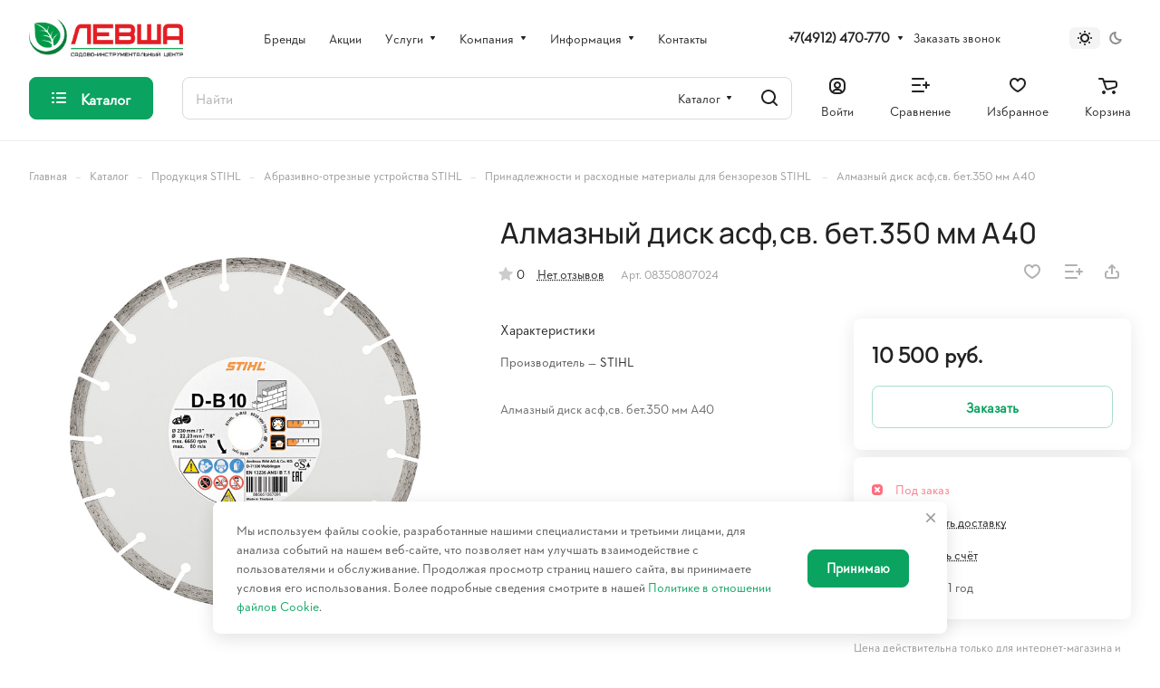

--- FILE ---
content_type: text/css
request_url: https://instrument-ryazan.ru/bitrix/templates/aspro-lite/css/catalog.min.css?17419705148328
body_size: 2196
content:
.buy_block{display:block;}body .buy_block .item-action--basket:not(.active),body .buy_block .item-action--basket.loadings{+ .in_cart,~ .to_cart_link{display:none}}body .buy_block .item-action--basket.active:not(.loadings):not(.btn-no-counter){display:none;}.btn-actions--with-icons{max-width:243px;flex-basis:100%;}.btn-actions__inner{flex:1;max-width:100%;text-overflow:ellipsis;}.btn-actions--with-icons .buy_block{display:flex;flex:1;justify-content:flex-end;}.btn-actions--with-icons .buttons{flex:1;}.buy_block .btn{white-space:normal;max-width:100%;text-overflow:ellipsis;text-align:center;}.counter{display:flex;justify-content:space-between;-webkit-user-select:none;-moz-user-select:none;-ms-user-select:none;user-select:none;width:103px;min-width:103px;overflow:hidden;}.counter__action{flex:0 0 30px;position:relative;}.counter__action::before,.counter__action::after{content:"";position:absolute;display:block;background-color:#fff;border-radius:1px;top:50%;left:50%;}.counter__action::before{width:12px;height:2px;margin-top:-1px;margin-left:-6px;}.counter__action--minus{border-right:1px solid #00000019;}.counter__action--plus{border-left:1px solid #00000019;}.counter__action--plus::after{width:2px;height:12px;margin-top:-6px;margin-left:-1px;}.counter__count{--input_bg_color-focus:transparent;--input_border_color-focus:transparent;flex:1;width:100%;height:100%;border:none;background:transparent;text-align:center;color:#fff;}.btn .counter{height:calc(var(--button-height) - 3px);}.btn-wide .counter{width:auto;}.btn-lg .counter__action{flex-basis:44px;}.btn-elg .counter__action{flex-basis:48px;}.buttons + .info-buttons{margin-top:8px;}.info-buttons__item .btn{display:block;padding-left:14px;padding-right:14px;}.info-buttons__item + .info-buttons__item--question .btn-sm{width:44px;margin-left:8px;}.info-buttons__item--question .btn-default:not(.btn-sm):not(.btn-md):not(.btn-lg):not(.btn-wide){width:50px;margin-left:12px;}.buttons-big-gap .buttons + .info-buttons{margin-top:12px;}.buttons-big-gap .info-buttons__item + .info-buttons__item--question .btn{margin-left:12px;width:56px;}.info-buttons__item--compare .btn.active{background-color:#999;background-color:var(--theme-base-color);border-color:#999;border-color:var(--theme-base-color);}.info-buttons__item-text{margin-left:7px;}.block-with-icon{display:flex;flex-flow:row wrap;}.block-with-icon--mt-14{margin-top:14px;}.block-with-icon__icon{margin:3px 11px 0 0;}.block-with-icon__text{flex:1;}.counter--basket{width:105px;max-width:105px;background:var(--darkgrey_bg_black);margin:auto;}.counter--basket .counter__action{flex-basis:36px;height:36px;border:none;cursor:pointer;}@media (any-hover:hover){.counter--basket .counter__action:is(:hover,:focus-visible){outline-offset:-2px;&::before,&::after{background-color:var(--fill_dark_lite_white_hover)}}}.counter--basket .counter__action::before,.counter--basket .counter__action::after{background-color:#999;}.counter--basket .counter__action::before{width:12px;margin-left:-6px;}.counter--basket .counter__action.counter__action--plus::after{height:12px;margin-top:-6px;}.counter--basket .counter__count{color:#333;color:var(--white_text_black);font-size:.8em;}.section-wrapper-list>div{margin-bottom:32px;}@media (max-width:600px){.grid-list.grid-list--compact .js-popup-block,.owl-carousel .catalog-block__item{padding:12px 12px 8px}.grid-list.grid-list--compact .side-icons,.owl-carousel .catalog-block__item .side-icons{top:auto;bottom:-4px;left:-2px;right:auto;font-size:0;line-height:0;text-align:left}.grid-list.grid-list--compact .side-icons .side-icons__item,.owl-carousel .catalog-block__item .side-icons .side-icons__item{margin:0 2px 4px;display:inline-block}.grid-list .js-popup-block .countdown,.owl-carousel .catalog-block__item .countdown,.owl-carousel .sticker,.owl-carousel .sticker-wrap{display:none}.grid-list.grid-list--compact div[class*="info-title"],.owl-carousel .catalog-block__item div[class*="info-title"]{line-height:calc(1em + 7px)}}@media (max-width:600px){.hide-600{display:none!important}body .js-btn-state-wrapper .btn,body .js-replace-more.btn{--button-height:35px;--button-pl:8px;--button-pr:8px}}.sku-props--no-current{opacity:.6;transition:opacity .3s ease;}@media (any-hover:hover){.sku-props--no-current:hover{opacity:1}}.sku-props__item{margin-top:10px;}.sku-props--detail .sku-props__inner:first-of-type .sku-props__item{margin-top:0;}.sku-props--detail .sku-props__values{margin-left:-4px;margin-right:-4px;}.sku-props--detail .sku-props__values>.line-block__item{padding-left:4px;padding-right:4px;padding-top:7px;}.sku-props--detail .sku-props__value{--sku-height:39px;padding:10px 16px;}.sku-props--detail .sku-props__title{font-size:.9375rem;}.sku-props--list .sku-props__values>.line-block__item{padding-top:4px;}.sku-props__title{font-size:.75rem;line-height:calc(1em + 7px);}.sku-props__title .hint{display:inline-block;padding-left:1px;top:-1px;}.sku-props--list .sku-props__title{font-size:.8125rem;}.sku-props--pict .sku-props__title{padding-bottom:1px;}.sku-props__value{--prop-color:var(--light,#dadada) var(--dark,#ccc);--sku-width:auto;--sku-height:30px;width:var(--sku-width);min-height:var(--sku-height);padding:5px 10px;background-color:var(--card_bg_black);box-shadow:0 0 0 1px var(--stroke_black) inset;border:none;color:var(--white_text_black);display:flex;align-items:center;border-radius:calc(var(--border-radius) - 2px);user-select:none;transition:all ease .05s;position:relative;}@media (any-hover:hover){.sku-props__value:not(.sku-props__value--active):hover{box-shadow:0 5px 20px #22222214;cursor:pointer}}.sku-props__value--missing{color:var(--prop-color);&::after{background:var(--prop-color);content:"";display:block;height:1px;left:0;position:absolute;top:50%;transform:rotateZ(-37deg) scaleX(1.19);width:100%;z-index:1}&::before{opacity:.5}}.sku-props__value:not(.sku-props__value--active):active{transform:translateY(1px);}.sku-props__value.sku-props__value--active::before{background-color:transparent;border-radius:inherit;box-shadow:0 0 0 2px var(--theme-base-color,#999) inset;content:"";inset:0;position:absolute;z-index:2;}.sku-props__value--pict{--sku-width:28px;--sku-height:28px;padding:0;font-size:0;padding:0;height:var(--sku-height);border:3px solid var(--white_text_black_reverse);background-size:cover;background-repeat:no-repeat;box-shadow:0 0 0 1px var(--stroke_black,#999);flex-shrink:0;&.sku-props__value--missing{opacity:.5;&::before{opacity:1}&::after{left:-3px;transform:rotateZ(-45deg) scaleX(1.33);width:calc(100% + 6px)}}}.sku-props--detail .sku-props__value--pict{--pict-prop-size:48px;height:var(--pict-prop-size);padding:0;width:var(--pict-prop-size);}.sku-props__value--pict.sku-props__value--active{box-shadow:none;}.sku-props__value--active.sku-props__value--pict::before{content:"";display:block;border-radius:var(--border-radius);position:absolute;inset:-4px;box-shadow:0 0 0 2px var(--theme-base-color,#999) inset;z-index:2;}@media (max-width:600px){.sku-props--detail .sku-props__title{font-size:.8125rem}.sku-props--detail .sku-props__value--pict{--pict-prop-size:40px}}.status-amount--stores{opacity:0;transition:opacity .3s ease;}.status-amount--visible{opacity:1;}.status-amount--stores.dotted{cursor:pointer;}.catalog-detail__cell-block{padding:24px 20px;}.catalog-detail__cell-block.shadow{box-shadow:0 3px 20px #22222219;position:relative;}.grid-list.catalog-detail__forms{--gap:13px;}.catalog-detail__pseudo-link--with-gap{margin-top:8px;}.catalog-detail .catalog-detail__pseudo-link{display:inline-flex;line-height:calc(1em + 9px);}.pseudo-link__icon{margin-right:10px;}.catalog-detail .brand-detail-info__image{align-items:center;background-color:#fff;display:inline-flex;height:42px;justify-content:flex-start;max-width:90px;padding:5px;}.catalog-detail .brand-detail-info__image a{align-items:center;display:flex;height:100%;width:100%;}.sale_gift_product_container .btn-fast-view,.bx_sale_gift_main_products .btn-fast-view{display:none;}.catalog-detail .content--max-width{max-width:1200px;}@media (max-width:600px){.catalog-wide-button{min-width:100%}}.catalog-block__inner .quantity{position:absolute;right:0;top:0;min-width:30px;min-height:30px;line-height:30px;text-align:center;padding:0 3px;background-color:var(--theme-base-color);color:#fff;border-radius:100%;}

--- FILE ---
content_type: text/css
request_url: https://instrument-ryazan.ru/bitrix/templates/aspro-lite/css/fonts/manrope/css/manrope.min.css?16711845772579
body_size: 191
content:
@font-face{font-family:Manrope;font-style:normal;font-weight:300;src:url(../fonts/manrope-v11-latin_cyrillic-ext-300.eot);src:local(''),url(../fonts/manrope-v11-latin_cyrillic-ext-300.eot?#iefix) format('embedded-opentype'),url(../fonts/manrope-v11-latin_cyrillic-ext-300.woff2) format('woff2'),url(../fonts/manrope-v11-latin_cyrillic-ext-300.woff) format('woff'),url(../fonts/manrope-v11-latin_cyrillic-ext-300.ttf) format('truetype'),url(../fonts/manrope-v11-latin_cyrillic-ext-300.svg#Manrope) format('svg')}@font-face{font-family:Manrope;font-style:normal;font-weight:400;src:url(../fonts/manrope-v11-latin_cyrillic-ext-regular.eot);src:local(''),url(../fonts/manrope-v11-latin_cyrillic-ext-regular.eot?#iefix) format('embedded-opentype'),url(../fonts/manrope-v11-latin_cyrillic-ext-regular.woff2) format('woff2'),url(../fonts/manrope-v11-latin_cyrillic-ext-regular.woff) format('woff'),url(../fonts/manrope-v11-latin_cyrillic-ext-regular.ttf) format('truetype'),url(../fonts/manrope-v11-latin_cyrillic-ext-regular.svg#Manrope) format('svg')}@font-face{font-family:Manrope;font-style:normal;font-weight:500;src:url(../fonts/manrope-v11-latin_cyrillic-ext-500.eot);src:local(''),url(../fonts/manrope-v11-latin_cyrillic-ext-500.eot?#iefix) format('embedded-opentype'),url(../fonts/manrope-v11-latin_cyrillic-ext-500.woff2) format('woff2'),url(../fonts/manrope-v11-latin_cyrillic-ext-500.woff) format('woff'),url(../fonts/manrope-v11-latin_cyrillic-ext-500.ttf) format('truetype'),url(../fonts/manrope-v11-latin_cyrillic-ext-500.svg#Manrope) format('svg')}@font-face{font-family:Manrope;font-style:normal;font-weight:600;src:url(../fonts/manrope-v11-latin_cyrillic-ext-600.eot);src:local(''),url(../fonts/manrope-v11-latin_cyrillic-ext-600.eot?#iefix) format('embedded-opentype'),url(../fonts/manrope-v11-latin_cyrillic-ext-600.woff2) format('woff2'),url(../fonts/manrope-v11-latin_cyrillic-ext-600.woff) format('woff'),url(../fonts/manrope-v11-latin_cyrillic-ext-600.ttf) format('truetype'),url(../fonts/manrope-v11-latin_cyrillic-ext-600.svg#Manrope) format('svg')}@font-face{font-family:Manrope;font-style:normal;font-weight:700;src:url(../fonts/manrope-v11-latin_cyrillic-ext-700.eot);src:local(''),url(../fonts/manrope-v11-latin_cyrillic-ext-700.eot?#iefix) format('embedded-opentype'),url(../fonts/manrope-v11-latin_cyrillic-ext-700.woff2) format('woff2'),url(../fonts/manrope-v11-latin_cyrillic-ext-700.woff) format('woff'),url(../fonts/manrope-v11-latin_cyrillic-ext-700.ttf) format('truetype'),url(../fonts/manrope-v11-latin_cyrillic-ext-700.svg#Manrope) format('svg')}

--- FILE ---
content_type: text/css
request_url: https://instrument-ryazan.ru/bitrix/templates/aspro-lite/css/header-fixed.min.css?16711845771077
body_size: 358
content:
#headerfixed .header__main-part{height:79px}#headerfixed .header__inner{padding-top:0;padding-bottom:0}@media not print{#headerfixed{display:none;opacity:0;transition:opacity ease 10ms;display:none}#headerfixed.fixed{opacity:1}.header__inner--shadow-fixed{box-shadow:0 4px 10px rgba(0,0,0,.1)}#headerfixed.fixed,header.fixed{position:fixed;margin:0;width:100%;top:0;z-index:998;right:0;left:0;backdrop-filter:blur(10px);-webkit-backdrop-filter:blur(10px)}#main #headerfixed .header__inner{position:static}}@media (max-width:1200px){#headerfixed .header__icon-name{display:none}}@media (min-width:992px){#headerfixed.fixed{display:block}body #headerfixed>.maxwidth-theme>.logo-row{padding-left:16px;padding-right:16px}body.fill_bg_y.visible_banner #headerfixed{background:0 0;box-shadow:none}body.fill_bg_y.visible_banner #headerfixed>.maxwidth-theme{box-shadow:0 1px 5px rgba(0,0,0,.136)}#headerfixed .header{background-color:hsl(var(--dark_light-hue) var(--dark_light-saturation) var(--dark_light-lightness) / 80%)}html:not(.bx-ie) #headerfixed .header__inner{background:0 0}}

--- FILE ---
content_type: text/css
request_url: https://instrument-ryazan.ru/bitrix/templates/aspro-lite/css/social-icons.min.css?17419704943638
body_size: 1156
content:
.phones__dropdown-item.social-item{padding:9px 0 5px 0;}.phones__dropdown--top .phones__dropdown-item.social-item{padding:5px 0 9px 0;}.social{position:relative;}.social__title{font-weight:400;text-align:center;padding:33px 0 15px 0;}.popup .social__title{padding-top:0;}.social__items{display:flex;flex-wrap:wrap;margin:-3px -8px;padding:0;}.social__items.social__items--grid{grid-template-columns:repeat(auto-fit,minmax(48px,1fr));grid-gap:8px;display:grid;}.social__items.grid-list--items-4{grid-template-columns:repeat(4,1fr);}.social__items.social__items--md.social__items--grid{grid-template-columns:repeat(auto-fit,minmax(40px,1fr));grid-gap:4px;}.social__items .social__item:before,.main ul.social__items li:before{display:none;}.social__items .social__item{padding:0;margin:0;display:flex;align-items:center;}.social__items .social__item span{display:none;}.social__items .social__link{width:100%;min-width:48px;height:48px;display:flex;justify-content:center;align-items:center;border-radius:8px;border-radius:var(--border-radius);}.social__items.social__items--md .social__link{height:40px;min-width:40px;}.social__items{--position:0;--svg-size:-24px;.social__link:before{--icon-size:20px;background:url("../images/svg/social.svg?v=2.4.1") calc(var(--svg-size) * var(--position)) 0 no-repeat;content:"";display:block!important;position:relative;height:var(--icon-size);width:var(--icon-size)}.vkontakte{--position:0}.odnoklassniki{--position:1}.facebook{--position:2}.twitter{--position:3}.yandex{--position:4}.mailru2{--position:5}.mymailru{--position:5}.openid-mail-ru{--position:5}.yandex-zen{--position:6}.telegram{--position:7}.whatsapp{--position:8}.viber{--position:9}.snapchat{--position:10}.tenchat{--position:11}.linkedin{--position:12}.youtube{--position:13}.rutube{--position:14}.tiktok{--position:15}.instagram{--position:16}.pinterest{--position:17}.acloud{--position:18}.aspro-link{--position:18}.avito{--position:19}.wb{--position:20}.ozon{--position:21}.google{--position:22}.zoom{--position:23}.livejournal{--position:24}.bitrix24{--position:25}.dropbox{--position:27}.box{--position:28}.office365{--position:29}.apple{--position:30}.openid{--position:32}.liveid{--position:33}.liveinternet{--position:33}.blogger{--position:34}}.social__items--type-color{margin:0;width:100%;background:none;}.social__items--type-color .social__link{background-color:#f4f4f4;background-color:var(--light,#f4f4f4) var(--dark,#343434);}.theme-dark .social__items--type-color .social__link,.footer--color-dark .footer__social .social__link{background-color:#474747;}.social__items--type-color .social__item{padding:0;}.social__more{margin:0;}.social__more-dots{display:flex;margin:0 15px;padding-bottom:7px;letter-spacing:1.8px;cursor:pointer;}.social__more-dots:hover ~ .social__more,.social__more:hover{opacity:1;visibility:visible;}.social__more{opacity:0;visibility:hidden;transition:opacity .2s ease-in-out,visibility .2s ease-in-out;position:absolute;right:-2px;top:100%;background:#fff;background:var(--card_bg_black);-webkit-box-shadow:0 5px 20px rgba(0,0,0,.15);box-shadow:0 5px 20px rgba(0,0,0,.15);border-radius:4px;margin-top:9px;}.social__more .social__item{padding:10px 15px;}html:not(.mobile) .social__item.hide_on_desktop{display:none;}html.mobile .social__item.hide_on_mobile{display:none;}.soc-avt .row a{display:inline-block;vertical-align:top;zoom:1;padding:0;margin:0;}.soc-avt .row a i{display:block;width:100%;height:100%;background:url(../images/svg/social.svg) -2px -190px no-repeat;}.soc-avt .row a:hover{opacity:.8;}.soc-avt .row a{display:inline-block;}#bx_auth_servform .form-control{margin:10px 0;}